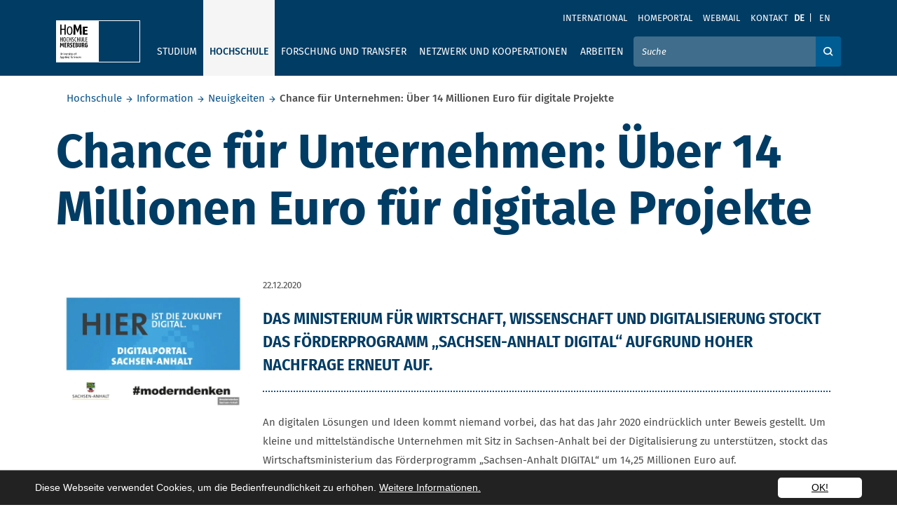

--- FILE ---
content_type: text/html; charset=utf-8
request_url: https://www.hs-merseburg.de/hochschule/information/neuigkeiten/details/chance-fuer-unternehmen-ueber-14-millionen-euro-fuer-digitale-projekte/
body_size: 13897
content:
<!DOCTYPE html>
<html lang="de" prefix="og: http://ogp.me/ns#">
<head>

<meta charset="utf-8">
<!-- 
	——————————————————————————————————
	        | Programmed by XIMA MEDIA GmbH |
	        |         www.xima.de            |
	        ——————————————————————————————————

	This website is powered by TYPO3 - inspiring people to share!
	TYPO3 is a free open source Content Management Framework initially created by Kasper Skaarhoj and licensed under GNU/GPL.
	TYPO3 is copyright 1998-2026 of Kasper Skaarhoj. Extensions are copyright of their respective owners.
	Information and contribution at https://typo3.org/
-->


<link rel="icon" href="/_assets/5b71ab2187a33a4d6fdb3a31ee14b017/img/favicon/favicon.ico" type="image/vnd.microsoft.icon">
<title>Hochschule Merseburg</title>
<meta http-equiv="x-ua-compatible" content="IE=edge">
<meta name="generator" content="TYPO3 CMS">
<meta name="description" content="An digitalen Lösungen und Ideen kommt niemand vorbei, das hat das Jahr 2020 eindrücklich unter Beweis gestellt. Um kleine und mittelständische Unternehmen mit Sitz in Sachsen-Anhalt bei der Digitalisierung zu unterstützen, stockt das Wirtschaftsministerium das Förderprogramm „Sachsen-Anhalt DIGITAL“ um 14,25 Millionen Euro auf.">
<meta name="viewport" content="width=device-width, initial-scale=1">
<meta name="robots" content="index,follow">
<meta property="og:title" content="Chance für Unternehmen: Über 14 Millionen Euro für digitale Projekte">
<meta property="og:type" content="article">
<meta property="og:url" content="https://www.hs-merseburg.de/hochschule/information/neuigkeiten/details/chance-fuer-unternehmen-ueber-14-millionen-euro-fuer-digitale-projekte/">
<meta property="og:image" content="https://www.hs-merseburg.de/fileadmin/_processed_/c/6/csm__Sachsen-Anhalt_DIGITAL__f98ff7f3bd.jpg">
<meta property="og:image:width" content="500">
<meta property="og:image:height" content="500">
<meta property="og:description" content="An digitalen Lösungen und Ideen kommt niemand vorbei, das hat das Jahr 2020 eindrücklich unter Beweis gestellt. Um kleine und mittelständische Unternehmen mit Sitz in Sachsen-Anhalt bei der Digitalisierung zu unterstützen, stockt das Wirtschaftsministerium das Förderprogramm „Sachsen-Anhalt DIGITAL“ um 14,25 Millionen Euro auf.">
<meta name="twitter:card" content="summary">
<meta name="format-detection" content="telephone=no">


<link rel="stylesheet" href="/typo3temp/assets/css/884587c822b9e137977998012cb38f8d.css?1768474273" media="all">
<link rel="stylesheet" href="/_assets/5b71ab2187a33a4d6fdb3a31ee14b017/Build/main.css?1768474257" media="all">







        <!-- Matomo -->
        <script type="text/javascript">
            var _paq = window._paq = window._paq || [];
            /* tracker methods like "setCustomDimension" should be called before "trackPageView" */
            _paq.push(['trackPageView']);
            _paq.push(['enableLinkTracking']);
            (function()

            { var u="//matomo.hs-merseburg.de/matomo/"; _paq.push(['setTrackerUrl', u+'matomo.php']);
            _paq.push(['setSiteId', '1']);
            var d=document, g=d.createElement('script'), s=d.getElementsByTagName('script')[0];
            g.type='text/javascript';
            g.async=true; g.src=u+'matomo.js';
            s.parentNode.insertBefore(g,s); })();
        </script>
        <!-- End Matomo Code -->
<link rel="canonical" href="https://www.hs-merseburg.de/hochschule/information/neuigkeiten/details/chance-fuer-unternehmen-ueber-14-millionen-euro-fuer-digitale-projekte/"/>

<script type="application/ld+json" id="ext-schema-jsonld">{"@context":"https://schema.org/","@type":"WebPage","breadcrumb":{"@type":"BreadcrumbList","itemListElement":[{"@type":"ListItem","item":{"@type":"WebPage","@id":"https://www.hs-merseburg.de/hochschule/ueber-die-hochschule/"},"name":"Hochschule","position":"1"},{"@type":"ListItem","item":{"@type":"WebPage","@id":"https://www.hs-merseburg.de/hochschule/information/"},"name":"Information","position":"2"},{"@type":"ListItem","item":{"@type":"WebPage","@id":"https://www.hs-merseburg.de/hochschule/information/neuigkeiten/"},"name":"Neuigkeiten","position":"3"}]}}</script>
</head>
<body class="default">
<a class="sr-only" href="#page-content"><span>Skip to main content</span></a><header><div class="top-header"><div class="d-flex flex-column"><div class="metanav order-2 order-lg-1"><div class="container metanav__container"><nav class="navbar navbar-expand-lg text-uppercase "><div class="collapse navbar-collapse" id="navbar-meta"><ul class="navbar-nav ml-auto"><li class="nav-item" ><a href="/international/" class="nav-link" title="International">International</a></li><li class="nav-item" ><a href="https://homeportal.hs-merseburg.de/" class="nav-link" title="Homeportal">Homeportal</a></li><li class="nav-item" ><a href="https://webmail.hs-merseburg.de" class="nav-link" title="Webmail">Webmail</a></li><li class="nav-item" ><a href="/kontakt/" class="nav-link" title="Kontakt">Kontakt</a></li><li class="nav-item language-menu"><a href="/hochschule/information/neuigkeiten/details/chance-fuer-unternehmen-ueber-14-millionen-euro-fuer-digitale-projekte/" class="nav-link active">DE</a><a href="/en/hochschule/information/neuigkeiten/details/?tx_news_pi1%5Baction%5D=detail&amp;tx_news_pi1%5Bcontroller%5D=News&amp;tx_news_pi1%5Bnews%5D=1327&amp;cHash=c59cefccc6929eaffe23eceb41076c68" class="nav-link">EN</a></li></ul><div class="d-lg-none mx-auto text-center"><button
        class="navbar-toggler menu-toggler menu-toggler--bottom mr-auto"
        type="button"
        data-parent="#navbar-main,#navbar-meta"
        data-toggle="collapse"
        data-target="#navbar-main,#navbar-meta"
        aria-expanded="false"
        aria-label="Öffnet und schließt das mobile Menü"><i class="icon-Menu"><span class="sr-only">Öffnet und schließt das mobile Menü</span></i></button></div></div></nav></div></div><div class="mainnav order-1 order-lg-2"><div class="container"><nav class="navbar navbar-expand-lg text-uppercase"><div class="d-lg-none"><a href="/"><div class="navbar-brand icon-HoMe_Logo_small text-white"></div></a></div><div class="d-none d-lg-block"><div class="navbar-brand"><a title="Homepage" href="/"><div class="squareblock"><div class="square left"><img alt="Hochschule Merseburg" src="/_assets/5b71ab2187a33a4d6fdb3a31ee14b017/img/logo/logo_quadtrat_li_inkl_typo.svg" width="60" height="60" /></div><div class="square right"><img alt="Hochschule Merseburg" src="/_assets/5b71ab2187a33a4d6fdb3a31ee14b017/img/logo/logo_quadrat_re.svg" width="60" height="60" /></div></div><div class="font"><img alt="Hochschule Merseburg" src="/_assets/5b71ab2187a33a4d6fdb3a31ee14b017/img/logo/HoMe_Logo_schrift.svg" width="87" height="20" /></div></a></div></div><div class="d-lg-none text-right"><button class="navbar-toggler search-toggler" type="button" data-parent="#navbar-main,#navbar-meta" data-toggle="collapse" data-target="#searchForm" aria-controls="searchForm" aria-expanded="false" aria-label="Öffnet und schließt die Suchbox zum Suchen auf der Webseite"><i class="icon-search"><span class="sr-only">Öffnet und schließt die Suchbox zum Suchen auf der Webseite</span></i></button><button class="navbar-toggler menu-toggler"
        type="button"
        data-parent="#navbar-main,#navbar-meta"
        data-toggle="collapse"
        data-target="#navbar-main,#navbar-meta"
        aria-expanded="false"
        aria-label="Öffnet und schließt das mobile Menü"><i class="icon-Menu"><span class="sr-only">Öffnet und schließt das mobile Menü</span></i></button></div><div class="collapse navbar-collapse navbar-main" id="navbar-main"><ul class="navbar-nav mr-lg-auto"><li class="nav-item "><button data-focus-skip aria-controls="ul-16" aria-expanded="false" data-parent="#navbar-main" data-target="#ul-16" data-toggle="home-collapse" type="button" class="btn icon-arrow_down text-secondary d-lg-none dropdown-open"><span class="sr-only">Ausklappen</span></button><a href="/studium/studiengaenge/"  class="nav-link" data-keyboard>Studium</a><ul id="ul-16" class="home-collapse row mr-lg-auto" aria-expanded="false"><div class="nav-items-contol"><button role="button" type="button" data-close class="doropdown-close"><i class="icon-close"><span class="sr-only">Close navigation</span></i></button></div><div class="nav-items-container"><li class="nav-item link-lg"><a href="/studium/studiengaenge/" class="nav-link">Studium</a></li><li class="nav-item "><button data-focus-skip aria-controls="ul-19" aria-expanded="false" data-parent="#navbar-main" data-target="#ul-19" data-toggle="home-collapse" type="button" class="btn icon-arrow_down text-secondary d-lg-none dropdown-open"><span class="sr-only">Ausklappen</span></button><a href="/studium/studiengaenge/" class="nav-link">Studiengänge</a><ul id="ul-19" class="home-collapse" aria-expanded="false"><li class="nav-item "><a href="http://www.hs-merseburg.de/studium/studiengaenge/Bachelor/" title="Bachelorstudiengänge" class="nav-link">Bachelorstudiengänge</a></li><li class="nav-item "><a href="http://www.hs-merseburg.de/studium/studiengaenge/Master" title="Masterstudiengänge" class="nav-link">Masterstudiengänge</a></li></ul></li><li class="nav-item "><button data-focus-skip aria-controls="ul-20" aria-expanded="false" data-parent="#navbar-main" data-target="#ul-20" data-toggle="home-collapse" type="button" class="btn icon-arrow_down text-secondary d-lg-none dropdown-open"><span class="sr-only">Ausklappen</span></button><a href="/hochschule/projekte/rund-um-gut-beraten/" class="nav-link">Beratung und Information</a><ul id="ul-20" class="home-collapse" aria-expanded="false"><li class="nav-item "><a href="/hochschule/projekte/rund-um-gut-beraten/" title="Rundum gut beraten - Unsere Beratungsangebote" class="nav-link">Rundum gut beraten - Unsere Beratungsangebote</a></li><li class="nav-item "><a href="/studium/beratung-und-information/allgemeine-studienberatung/" title="Allgemeine Studienberatung" class="nav-link">Allgemeine Studienberatung</a></li><li class="nav-item "><a href="/hochschule/information/familiengerechte-hochschule/" title="Studieren mit Kind" class="nav-link">Studieren mit Kind</a></li><li class="nav-item "><a href="/studium/beratung-und-information/studieren-mit-behinderungen-oder-chronischen-erkrankungen/" title="Studieren mit Behinderungen oder chronischen Erkrankungen" class="nav-link">Studieren mit Behinderungen oder chronischen Erkrankungen</a></li><li class="nav-item "><a href="/studium/beratung-und-information/bachelor-master-system/" title="Bachelor-Master-System" class="nav-link">Bachelor-Master-System</a></li><li class="nav-item "><a href="/studium/beratung-und-information/akkreditierung/" title="Akkreditierung" class="nav-link">Akkreditierung</a></li><li class="nav-item "><a href="/studium/beratung-und-information/finanzierung/" title="Finanzierung" class="nav-link">Finanzierung</a></li><li class="nav-item "><a href="/studium/beratung-und-information/wohnen/" title="Wohnen" class="nav-link">Wohnen</a></li><li class="nav-item "><a href="/studium/beratung-und-information/leben/" title="Leben" class="nav-link">Leben</a></li></ul></li><li class="nav-item "><button data-focus-skip aria-controls="ul-21" aria-expanded="false" data-parent="#navbar-main" data-target="#ul-21" data-toggle="home-collapse" type="button" class="btn icon-arrow_down text-secondary d-lg-none dropdown-open"><span class="sr-only">Ausklappen</span></button><a href="/studium/vor-dem-studium/" class="nav-link">Vor dem Studium</a><ul id="ul-21" class="home-collapse" aria-expanded="false"><li class="nav-item "><a href="/studium/vor-dem-studium/angebote-fuer-studieninteressierte/" title="Angebote für Studieninteressierte" class="nav-link">Angebote für Studieninteressierte</a></li><li class="nav-item "><a href="https://hisinone.hs-merseburg.de" title="Online-Bewerbung" class="nav-link">Online-Bewerbung</a></li><li class="nav-item "><a href="/studium/vor-dem-studium/passgenaues-studium/" title="Passgenaues Studium" class="nav-link">Passgenaues Studium</a></li><li class="nav-item "><a href="/studium/vor-dem-studium/wege-zum-studium/" title="Wege zum Studium" class="nav-link">Wege zum Studium</a></li><li class="nav-item "><a href="/studium/vor-dem-studium/bewerbung-und-immatrikulation/" title="Bewerbung und Immatrikulation" class="nav-link">Bewerbung und Immatrikulation</a></li><li class="nav-item "><a href="/studium/vor-dem-studium/internationale-studieninteressierte/" title="Internationale Studieninteressierte" class="nav-link">Internationale Studieninteressierte</a></li><li class="nav-item "><a href="/studium/vor-dem-studium/international-applicants/" title="International applicants" class="nav-link">International applicants</a></li></ul></li><li class="nav-item "><button data-focus-skip aria-controls="ul-22" aria-expanded="false" data-parent="#navbar-main" data-target="#ul-22" data-toggle="home-collapse" type="button" class="btn icon-arrow_down text-secondary d-lg-none dropdown-open"><span class="sr-only">Ausklappen</span></button><a href="/studium/im-studium/" class="nav-link">Im Studium</a><ul id="ul-22" class="home-collapse" aria-expanded="false"><li class="nav-item "><a href="/studium/im-studium/willkommen-an-der-hochschule/" title="Willkommen an der Hochschule" class="nav-link">Willkommen an der Hochschule</a></li><li class="nav-item "><a href="/studium/im-studium/termine-fristen/" title="Termine &amp; Fristen" class="nav-link">Termine &amp; Fristen</a></li><li class="nav-item "><a href="/studium/im-studium/semesterbeitrag-und-rueckmeldung/" title="Semesterbeitrag und Rückmeldung" class="nav-link">Semesterbeitrag und Rückmeldung</a></li><li class="nav-item "><a href="/studium/im-studium/studienorganisation-studierenden-service-point/" title="Studienorganisation / Studierenden-Service-Point" class="nav-link">Studienorganisation / Studierenden-Service-Point</a></li><li class="nav-item "><a href="/studium/im-studium/studierendensekretariat/" title="Studierendensekretariat" class="nav-link">Studierendensekretariat</a></li><li class="nav-item "><a href="/studium/im-studium/pruefungsamt/" title="Prüfungsamt" class="nav-link">Prüfungsamt</a></li><li class="nav-item "><a href="/studium/im-studium/angebote-fuer-studierende/" title="Angebote für Studierende" class="nav-link">Angebote für Studierende</a></li><li class="nav-item "><a href="/studium/nach-dem-studium/karriere/studienzweifel/" title="Studienzweifel" class="nav-link">Studienzweifel</a></li><li class="nav-item "><a href="/studium/im-studium/studentische-vereinigungen/" title="Studentische Vereinigungen" class="nav-link">Studentische Vereinigungen</a></li><li class="nav-item "><a href="/studium/im-studium/studierendenvertretungen/" title="Studierendenvertretungen" class="nav-link">Studierendenvertretungen</a></li></ul></li><li class="nav-item "><button data-focus-skip aria-controls="ul-23" aria-expanded="false" data-parent="#navbar-main" data-target="#ul-23" data-toggle="home-collapse" type="button" class="btn icon-arrow_down text-secondary d-lg-none dropdown-open"><span class="sr-only">Ausklappen</span></button><a href="/studium/nach-dem-studium/" class="nav-link">Nach dem Studium</a><ul id="ul-23" class="home-collapse" aria-expanded="false"><li class="nav-item "><a href="http://www.hs-merseburg.de/studium/studiengaenge/Master" title="Master" class="nav-link">Master</a></li><li class="nav-item "><a href="/studium/nach-dem-studium/karriere/" title="Karriere" class="nav-link">Karriere</a></li><li class="nav-item "><a href="/hochschule/einrichtungen/weiterbildung/" title="Weiterbildung" class="nav-link">Weiterbildung</a></li><li class="nav-item "><a href="/studium/nach-dem-studium/karriere/karrieremesse/" title="Karrieremesse" class="nav-link">Karrieremesse</a></li><li class="nav-item "><a href="/forschung-und-transfer/forschung/promovieren/" title="Promotion" class="nav-link">Promotion</a></li><li class="nav-item "><a href="/studium/nach-dem-studium/alumni/" title="Alumni" class="nav-link">Alumni</a></li></ul></li></div></ul></li><li class="nav-item active"><button data-focus-skip aria-controls="ul-15" aria-expanded="false" data-parent="#navbar-main" data-target="#ul-15" data-toggle="home-collapse" type="button" class="btn icon-arrow_down text-secondary d-lg-none dropdown-open"><span class="sr-only">Ausklappen</span></button><a href="/hochschule/ueber-die-hochschule/"  class="nav-link" data-keyboard>Hochschule</a><ul id="ul-15" class="home-collapse row mr-lg-auto" aria-expanded="false"><div class="nav-items-contol"><button role="button" type="button" data-close class="doropdown-close"><i class="icon-close"><span class="sr-only">Close navigation</span></i></button></div><div class="nav-items-container"><li class="nav-item link-lg"><a href="/hochschule/ueber-die-hochschule/" class="nav-link">Hochschule</a></li><li class="nav-item active"><button data-focus-skip aria-controls="ul-24" aria-expanded="false" data-parent="#navbar-main" data-target="#ul-24" data-toggle="home-collapse" type="button" class="btn icon-arrow_down text-secondary d-lg-none dropdown-open"><span class="sr-only">Ausklappen</span></button><a href="/hochschule/information/" class="nav-link">Information</a><ul id="ul-24" class="home-collapse" aria-expanded="false"><li class="nav-item active"><strong class="nav-link">Neuigkeiten</strong></li><li class="nav-item "><a href="/hochschule/information/veranstaltungen/" title="Veranstaltungen" class="nav-link">Veranstaltungen</a></li><li class="nav-item "><a href="/hochschule/information/medien-und-publikationen/" title="Medien und Publikationen" class="nav-link">Medien und Publikationen</a></li><li class="nav-item "><a href="/hochschule/information/stellenausschreibungen/" title="Stellenausschreibungen" class="nav-link">Stellenausschreibungen</a></li><li class="nav-item "><a href="/hochschule/information/medien-und-publikationen/amtliche-bekanntmachungen/" title="Amtliche Bekanntmachungen" class="nav-link">Amtliche Bekanntmachungen</a></li><li class="nav-item "><a href="/hochschule/information/weiterbildungsangebote/" title="Weiterbildungsangebote" class="nav-link">Weiterbildungsangebote</a></li><li class="nav-item "><a href="/hochschule/information/personenverzeichnis/" title="Personenverzeichnis" class="nav-link">Personenverzeichnis</a></li><li class="nav-item "><a href="/hochschule/information/campus/" title="Campus" class="nav-link">Campus</a></li><li class="nav-item "><a href="/hochschule/information/interessenvertretungen/" title="Interessenvertretungen" class="nav-link">Interessenvertretungen</a></li><li class="nav-item "><a href="/hochschule/information/chancengerechtigkeit/" title="Gleichstellung" class="nav-link">Gleichstellung</a></li><li class="nav-item "><a href="/hochschule/information/mint-foerderung/" title="MINT-Förderung" class="nav-link">MINT-Förderung</a></li><li class="nav-item "><a href="/hochschule/information/gesunde-hochschule/" title="Gesunde Hochschule" class="nav-link">Gesunde Hochschule</a></li><li class="nav-item "><a href="/hochschule/information/familiengerechte-hochschule/" title="Familiengerechte Hochschule" class="nav-link">Familiengerechte Hochschule</a></li><li class="nav-item "><a href="/hochschule/information/wahlen/" title="Wahlen" class="nav-link">Wahlen</a></li><li class="nav-item "><a href="/hochschule/information/qualitaetsmanagement/" title="Qualitätsmanagement" class="nav-link">Qualitätsmanagement</a></li></ul></li><li class="nav-item "><button data-focus-skip aria-controls="ul-145" aria-expanded="false" data-parent="#navbar-main" data-target="#ul-145" data-toggle="home-collapse" type="button" class="btn icon-arrow_down text-secondary d-lg-none dropdown-open"><span class="sr-only">Ausklappen</span></button><a href="/hochschule/ueber-die-hochschule/" class="nav-link">Über die Hochschule</a><ul id="ul-145" class="home-collapse" aria-expanded="false"><li class="nav-item "><a href="/hochschule/ueber-die-hochschule/profil-leitbild/" title="Profil &amp; Leitbild" class="nav-link">Profil &amp; Leitbild</a></li><li class="nav-item "><a href="/hochschule/ueber-die-hochschule/historie/" title="Historie" class="nav-link">Historie</a></li><li class="nav-item "><a href="/hochschule/ueber-die-hochschule/haw/" title="HAW" class="nav-link">HAW</a></li><li class="nav-item "><a href="/hochschule/ueber-die-hochschule/hochschulshop/" title="Hochschulshop" class="nav-link">Hochschulshop</a></li></ul></li><li class="nav-item "><button data-focus-skip aria-controls="ul-27" aria-expanded="false" data-parent="#navbar-main" data-target="#ul-27" data-toggle="home-collapse" type="button" class="btn icon-arrow_down text-secondary d-lg-none dropdown-open"><span class="sr-only">Ausklappen</span></button><a href="/hochschule/einrichtungen/" class="nav-link">Einrichtungen</a><ul id="ul-27" class="home-collapse" aria-expanded="false"><li class="nav-item "><a href="/hochschule/einrichtungen/labore-und-versuchsfelder/" title="Labore und Versuchsfelder" class="nav-link">Labore und Versuchsfelder</a></li><li class="nav-item "><a href="/hochschule/einrichtungen/international-office-language-centre/" title="International Office / Language Centre" class="nav-link">International Office / Language Centre</a></li><li class="nav-item "><a href="/hochschule/einrichtungen/hochschulbibliothek/" title="Hochschulbibliothek" class="nav-link">Hochschulbibliothek</a></li><li class="nav-item "><a href="/hochschule/einrichtungen/hochschulmarketing-und-kommunikation/" title="Hochschulmarketing und Kommunikation" class="nav-link">Hochschulmarketing und Kommunikation</a></li><li class="nav-item "><a href="/hochschule/einrichtungen/hochschulsportzentrum/" title="Hochschulsportzentrum" class="nav-link">Hochschulsportzentrum</a></li><li class="nav-item "><a href="/hochschule/einrichtungen/it-servicezentrum/" title="IT-Servicezentrum" class="nav-link">IT-Servicezentrum</a></li><li class="nav-item "><a href="/hochschule/einrichtungen/weiterbildung/" title="Weiterbildung" class="nav-link">Weiterbildung</a></li></ul></li><li class="nav-item "><button data-focus-skip aria-controls="ul-25" aria-expanded="false" data-parent="#navbar-main" data-target="#ul-25" data-toggle="home-collapse" type="button" class="btn icon-arrow_down text-secondary d-lg-none dropdown-open"><span class="sr-only">Ausklappen</span></button><a href="/hochschule/organisation/organigramm/" class="nav-link">Organisation</a><ul id="ul-25" class="home-collapse" aria-expanded="false"><li class="nav-item "><a href="/hochschule/organisation/rektorat/" title="Rektorat" class="nav-link">Rektorat</a></li><li class="nav-item "><a href="/hochschule/organisation/verwaltung/" title="Verwaltung" class="nav-link">Verwaltung</a></li><li class="nav-item "><a href="/hochschule/organisation/stabsstellen-und-struktureinheiten/" title="Stabsstellen und Struktureinheiten" class="nav-link">Stabsstellen und Struktureinheiten</a></li><li class="nav-item "><a href="/hochschule/organisation/senat/" title="Senat" class="nav-link">Senat</a></li><li class="nav-item "><a href="/hochschule/organisation/kuratorium/" title="Kuratorium" class="nav-link">Kuratorium</a></li><li class="nav-item "><a href="/hochschule/organisation/organigramm/" title="Organigramm" class="nav-link">Organigramm</a></li></ul></li><li class="nav-item "><button data-focus-skip aria-controls="ul-26" aria-expanded="false" data-parent="#navbar-main" data-target="#ul-26" data-toggle="home-collapse" type="button" class="btn icon-arrow_down text-secondary d-lg-none dropdown-open"><span class="sr-only">Ausklappen</span></button><a href="/hochschule/fachbereiche/" class="nav-link">Fachbereiche</a><ul id="ul-26" class="home-collapse" aria-expanded="false"><li class="nav-item "><a href="/hochschule/fachbereiche/ingenieur-und-naturwissenschaften/" title="Ingenieur- und Naturwissenschaften" class="nav-link">Ingenieur- und Naturwissenschaften</a></li><li class="nav-item "><a href="/hochschule/fachbereiche/soziale-arbeitmedienkultur/" title="Soziale Arbeit.Medien.Kultur" class="nav-link">Soziale Arbeit.Medien.Kultur</a></li><li class="nav-item "><a href="/hochschule/fachbereiche/wirtschaftswissenschaften-und-informationswissenschaften/" title="Wirtschaftswissenschaften und Informationswissenschaften" class="nav-link">Wirtschaftswissenschaften und Informationswissenschaften</a></li></ul></li><li class="nav-item "><button data-focus-skip aria-controls="ul-152" aria-expanded="false" data-parent="#navbar-main" data-target="#ul-152" data-toggle="home-collapse" type="button" class="btn icon-arrow_down text-secondary d-lg-none dropdown-open"><span class="sr-only">Ausklappen</span></button><a href="/hochschule/projekte/" class="nav-link">Projekte</a><ul id="ul-152" class="home-collapse" aria-expanded="false"><li class="nav-item "><a href="/hochschule/projekte/cannabis/" title="Cannabis" class="nav-link">Cannabis</a></li><li class="nav-item "><a href="/hochschule/projekte/case/" title="CASE" class="nav-link">CASE</a></li><li class="nav-item "><a href="/hochschule/projekte/ecoemotion/" title="EcoEmotion" class="nav-link">EcoEmotion</a></li><li class="nav-item "><a href="/hochschule/projekte/fem-power/" title="FEM POWER" class="nav-link">FEM POWER</a></li><li class="nav-item "><a href="/forschung-und-transfer/existenzgruendung/" title="Gründerservice" class="nav-link">Gründerservice</a></li><li class="nav-item "><a href="/hochschule/projekte/h2hub/" title="H₂HUB" class="nav-link">H₂HUB</a></li><li class="nav-item "><a href="/home/" title="I am HoMe" class="nav-link">I am HoMe</a></li><li class="nav-item "><a href="/hochschule/projekte/klimaschutz/" title="Klimaschutz" class="nav-link">Klimaschutz</a></li><li class="nav-item "><a href="/hochschule/projekte/nutzhanf/" title="Nutzhanf" class="nav-link">Nutzhanf</a></li><li class="nav-item "><a href="/hochschule/projekte/pool-in-loop/" title="Pool-in-loop" class="nav-link">Pool-in-loop</a></li><li class="nav-item "><a href="/hochschule/projekte/rund-um-gut-beraten/" title="Rundum gut beraten" class="nav-link">Rundum gut beraten</a></li><li class="nav-item "><a href="/hochschule/projekte/sl2/" title="SL²" class="nav-link">SL²</a></li><li class="nav-item "><a href="/hochschule/projekte/theater-am-campus/" title="Theaterwerkstatt am Campus" class="nav-link">Theaterwerkstatt am Campus</a></li><li class="nav-item "><a href="/hochschule/projekte/zukunftszentrum-digitale-arbeit-sachsen-anhalt/" title="Zukunftszentrum Digitale Arbeit Sachsen-Anhalt" class="nav-link">Zukunftszentrum Digitale Arbeit Sachsen-Anhalt</a></li></ul></li></div></ul></li><li class="nav-item "><button data-focus-skip aria-controls="ul-14" aria-expanded="false" data-parent="#navbar-main" data-target="#ul-14" data-toggle="home-collapse" type="button" class="btn icon-arrow_down text-secondary d-lg-none dropdown-open"><span class="sr-only">Ausklappen</span></button><a href="/forschung-und-transfer/"  class="nav-link" data-keyboard>Forschung und Transfer</a><ul id="ul-14" class="home-collapse row mr-lg-auto" aria-expanded="false"><div class="nav-items-contol"><button role="button" type="button" data-close class="doropdown-close"><i class="icon-close"><span class="sr-only">Close navigation</span></i></button></div><div class="nav-items-container"><li class="nav-item link-lg"><a href="/forschung-und-transfer/" class="nav-link">Forschung und Transfer</a></li><li class="nav-item "><button data-focus-skip aria-controls="ul-361" aria-expanded="false" data-parent="#navbar-main" data-target="#ul-361" data-toggle="home-collapse" type="button" class="btn icon-arrow_down text-secondary d-lg-none dropdown-open"><span class="sr-only">Ausklappen</span></button><a href="/forschung-und-transfer/forschung/" class="nav-link">Forschung</a><ul id="ul-361" class="home-collapse" aria-expanded="false"><li class="nav-item "><a href="/forschung-und-transfer/forschung/schwerpunkte-und-kompetenzen/" title="Schwerpunkte und Kompetenzen" class="nav-link">Schwerpunkte und Kompetenzen</a></li><li class="nav-item "><a href="/forschung-und-transfer/forschung/forschungsaktivitaeten/" title="Forschungsaktivitäten" class="nav-link">Forschungsaktivitäten</a></li><li class="nav-item "><a href="/forschung-und-transfer/forschung/forschungsaktivitaeten/laufende-forschungsprojekte/" title="Forschungsprojekte" class="nav-link">Forschungsprojekte</a></li><li class="nav-item "><a href="/forschung-und-transfer/forschung/internationale-forschung/" title="Internationale Forschung" class="nav-link">Internationale Forschung</a></li><li class="nav-item "><a href="/forschung-und-transfer/forschung/promovieren/" title="Promovieren" class="nav-link">Promovieren</a></li><li class="nav-item "><a href="/forschung-und-transfer/forschung/promotionszentren/" title="Promotionszentren" class="nav-link">Promotionszentren</a></li><li class="nav-item "><a href="/forschung-und-transfer/forschung/angebote-und-leistungen/" title="Angebote und Leistungen" class="nav-link">Angebote und Leistungen</a></li></ul></li><li class="nav-item "><button data-focus-skip aria-controls="ul-362" aria-expanded="false" data-parent="#navbar-main" data-target="#ul-362" data-toggle="home-collapse" type="button" class="btn icon-arrow_down text-secondary d-lg-none dropdown-open"><span class="sr-only">Ausklappen</span></button><a href="/forschung-und-transfer/transfer/" class="nav-link">Transfer</a><ul id="ul-362" class="home-collapse" aria-expanded="false"><li class="nav-item "><a href="/forschung-und-transfer/transfer/kompetenznetzwerk-fuer-angewandte-und-transferorientierte-forschung-kat/" title="Kompetenznetzwerk für Angewandte und Transferorientierte Forschung (KAT)" class="nav-link">Kompetenznetzwerk für Angewandte und Transferorientierte Forschung (KAT)</a></li><li class="nav-item "><a href="/forschung-und-transfer/transfer/innovative-hochschule/" title="Innovative Hochschule" class="nav-link">Innovative Hochschule</a></li></ul></li><li class="nav-item "><button data-focus-skip aria-controls="ul-228" aria-expanded="false" data-parent="#navbar-main" data-target="#ul-228" data-toggle="home-collapse" type="button" class="btn icon-arrow_down text-secondary d-lg-none dropdown-open"><span class="sr-only">Ausklappen</span></button><a href="/forschung-und-transfer/existenzgruendung/" class="nav-link">Existenzgründung</a><ul id="ul-228" class="home-collapse" aria-expanded="false"><li class="nav-item "><a href="/forschung-und-transfer/existenzgruendung/neuigkeiten-vom-gruendungscampus-home/" title="Neuigkeiten vom Gründungscampus HoMe" class="nav-link">Neuigkeiten vom Gründungscampus HoMe</a></li><li class="nav-item "><a href="/forschung-und-transfer/existenzgruendung/veranstaltungen-termine/" title="Veranstaltungen &amp; Termine" class="nav-link">Veranstaltungen &amp; Termine</a></li><li class="nav-item "><a href="/forschung-und-transfer/existenzgruendung/home-startup-service/" title="HoMe Startup Service" class="nav-link">HoMe Startup Service</a></li><li class="nav-item "><a href="/forschung-und-transfer/existenzgruendung/impact-social-cultural-female-entrepreneurship/" title="Impact. Social, Cultural &amp; Female Entrepreneurship" class="nav-link">Impact. Social, Cultural &amp; Female Entrepreneurship</a></li><li class="nav-item "><a href="/forschung-und-transfer/existenzgruendung/exist-women/" title="EXIST-Women" class="nav-link">EXIST-Women</a></li><li class="nav-item "><a href="/forschung-und-transfer/existenzgruendung/geistiges-eigentum-schutzrechte/" title="Geistiges Eigentum &amp; Schutzrechte" class="nav-link">Geistiges Eigentum &amp; Schutzrechte</a></li><li class="nav-item "><a href="/forschung-und-transfer/existenzgruendung/sponsoren-netzwerkpartner/" title="Sponsoren &amp; Netzwerkpartner" class="nav-link">Sponsoren &amp; Netzwerkpartner</a></li></ul></li><li class="nav-item "><button data-focus-skip aria-controls="ul-378" aria-expanded="false" data-parent="#navbar-main" data-target="#ul-378" data-toggle="home-collapse" type="button" class="btn icon-arrow_down text-secondary d-lg-none dropdown-open"><span class="sr-only">Ausklappen</span></button><a href="/forschung-und-transfer/wissenschaftskommunikation/" class="nav-link">Wissenschaftskommunikation</a><ul id="ul-378" class="home-collapse" aria-expanded="false"><li class="nav-item "><a href="/forschung-und-transfer/wissenschaftskommunikation/nacht-der-forschung/" title="Nacht der Forschung" class="nav-link">Nacht der Forschung</a></li><li class="nav-item "><a href="/forschung-und-transfer/wissenschaftskommunikation/forschungspreis/" title="Forschungspreis" class="nav-link">Forschungspreis</a></li><li class="nav-item "><a href="/forschung-und-transfer/wissenschaftskommunikation/lange-nacht-der-wissenschaften/" title="Lange Nacht der Wissenschaften" class="nav-link">Lange Nacht der Wissenschaften</a></li><li class="nav-item "><a href="/forschung-und-transfer/wissenschaftskommunikation/forschungsmessen/" title="Forschungsmessen" class="nav-link">Forschungsmessen</a></li><li class="nav-item "><a href="/forschung-und-transfer/wissenschaftskommunikation/cube-talks/" title="Cube Talks" class="nav-link">Cube Talks</a></li><li class="nav-item "><a href="/forschung-und-transfer/wissenschaftskommunikation/cube-stories/" title="Cube Stories" class="nav-link">Cube Stories</a></li><li class="nav-item "><a href="/forschung-und-transfer/wissenschaftskommunikation/nachwuchswissenschaftlerkonferenz/" title="Nachwuchswissenschaftlerkonferenz" class="nav-link">Nachwuchswissenschaftlerkonferenz</a></li></ul></li></div></ul></li><li class="nav-item "><button data-focus-skip aria-controls="ul-13" aria-expanded="false" data-parent="#navbar-main" data-target="#ul-13" data-toggle="home-collapse" type="button" class="btn icon-arrow_down text-secondary d-lg-none dropdown-open"><span class="sr-only">Ausklappen</span></button><a href="/netzwerk-und-kooperationen/"  class="nav-link" data-keyboard>Netzwerk und Kooperationen</a><ul id="ul-13" class="home-collapse row mr-lg-auto" aria-expanded="false"><div class="nav-items-contol"><button role="button" type="button" data-close class="doropdown-close"><i class="icon-close"><span class="sr-only">Close navigation</span></i></button></div><div class="nav-items-container"><li class="nav-item link-lg"><a href="/netzwerk-und-kooperationen/" class="nav-link">Netzwerk und Kooperationen</a></li><li class="nav-item "><button data-focus-skip aria-controls="ul-33" aria-expanded="false" data-parent="#navbar-main" data-target="#ul-33" data-toggle="home-collapse" type="button" class="btn icon-arrow_down text-secondary d-lg-none dropdown-open"><span class="sr-only">Ausklappen</span></button><a href="/netzwerk-und-kooperationen/an-institute/" class="nav-link">An-Institute</a><ul id="ul-33" class="home-collapse" aria-expanded="false"><li class="nav-item "><a href="http://www.hs-merseburg.de/netzwerk-und-kooperationen/an-institute/#2831" title="Forschungs- und Beratungszentrum für Maschinen- und Energiesysteme e.V." class="nav-link">Forschungs- und Beratungszentrum für Maschinen- und Energiesysteme e.V.</a></li><li class="nav-item "><a href="http://www.hs-merseburg.de/netzwerk-und-kooperationen/an-institute/#c2834" title="Institut für Angewandte Sexualwissenschaft (IFAS)" class="nav-link">Institut für Angewandte Sexualwissenschaft (IFAS)</a></li><li class="nav-item "><a href="http://www.hs-merseburg.de/netzwerk-und-kooperationen/an-institute/#c3180" title="Institut für Internationale Bildungskooperation e.V." class="nav-link">Institut für Internationale Bildungskooperation e.V.</a></li><li class="nav-item "><a href="http://www.hs-merseburg.de/netzwerk-und-kooperationen/an-institute/#c3183" title="Institut für Polymerwerkstoffe e.V. (IPW)" class="nav-link">Institut für Polymerwerkstoffe e.V. (IPW)</a></li><li class="nav-item "><a href="http://www.hs-merseburg.de/netzwerk-und-kooperationen/an-institute/#c3189" title="Polymer Service GmbH Merseburg (PSM)" class="nav-link">Polymer Service GmbH Merseburg (PSM)</a></li></ul></li><li class="nav-item "><button data-focus-skip aria-controls="ul-34" aria-expanded="false" data-parent="#navbar-main" data-target="#ul-34" data-toggle="home-collapse" type="button" class="btn icon-arrow_down text-secondary d-lg-none dropdown-open"><span class="sr-only">Ausklappen</span></button><a href="/netzwerk-und-kooperationen/institutionen/" class="nav-link">Institutionen</a><ul id="ul-34" class="home-collapse" aria-expanded="false"><li class="nav-item "><a href="/netzwerk-und-kooperationen/institutionen/stiftung-akademie-mitteldeutsche-kunstoffinnovation-amk/" title="Stiftung Akademie Mitteldeutsche Kunstoffinnovation (AMK)" class="nav-link">Stiftung Akademie Mitteldeutsche Kunstoffinnovation (AMK)</a></li><li class="nav-item "><a href="/studium/nach-dem-studium/karriere/" title="Karriere Service" class="nav-link">Karriere Service</a></li><li class="nav-item "><a href="/studium/nach-dem-studium/alumni/" title="Alumni-Netzwerk" class="nav-link">Alumni-Netzwerk</a></li></ul></li><li class="nav-item "><button data-focus-skip aria-controls="ul-931" aria-expanded="false" data-parent="#navbar-main" data-target="#ul-931" data-toggle="home-collapse" type="button" class="btn icon-arrow_down text-secondary d-lg-none dropdown-open"><span class="sr-only">Ausklappen</span></button><a href="/netzwerk-und-kooperationen/kompetenzzentren-und-netzwerke/" class="nav-link">Kompetenzzentren und -netzwerke</a><ul id="ul-931" class="home-collapse" aria-expanded="false"><li class="nav-item "><a href="/forschung-und-transfer/transfer/kompetenznetzwerk-fuer-angewandte-und-transferorientierte-forschung-kat/" title="Kompetenznetzwerk für Angewandte und Transferorientierte Forschung (KAT)" class="nav-link">Kompetenznetzwerk für Angewandte und Transferorientierte Forschung (KAT)</a></li><li class="nav-item "><a href="/netzwerk-und-kooperationen/kompetenzzentren-und-netzwerke/kompetenzzentrum-fuer-informationswissenschaften-kiw/" title="Kompetenzzentrum für Informationswissenschaften (KIW)" class="nav-link">Kompetenzzentrum für Informationswissenschaften (KIW)</a></li></ul></li><li class="nav-item "><button data-focus-skip aria-controls="ul-35" aria-expanded="false" data-parent="#navbar-main" data-target="#ul-35" data-toggle="home-collapse" type="button" class="btn icon-arrow_down text-secondary d-lg-none dropdown-open"><span class="sr-only">Ausklappen</span></button><a href="/netzwerk-und-kooperationen/kooperationspartner/" class="nav-link">Kooperationspartner</a><ul id="ul-35" class="home-collapse" aria-expanded="false"><li class="nav-item "><a href="/netzwerk-und-kooperationen/kooperationspartner/bestehende-kooperationen/" title="Bestehende Kooperationen" class="nav-link">Bestehende Kooperationen</a></li><li class="nav-item "><a href="/netzwerk-und-kooperationen/kooperationspartner/kooperationspartner-werden/" title="Kooperationspartner werden" class="nav-link">Kooperationspartner werden</a></li><li class="nav-item "><a href="/hochschule/information/weiterbildungsangebote/duales-verbundmodell/" title="Praxispartner für dual Studierende" class="nav-link">Praxispartner für dual Studierende</a></li></ul></li><li class="nav-item "><button data-focus-skip aria-controls="ul-36" aria-expanded="false" data-parent="#navbar-main" data-target="#ul-36" data-toggle="home-collapse" type="button" class="btn icon-arrow_down text-secondary d-lg-none dropdown-open"><span class="sr-only">Ausklappen</span></button><a href="/netzwerk-und-kooperationen/foerderungen/" class="nav-link">Förderungen</a><ul id="ul-36" class="home-collapse" aria-expanded="false"><li class="nav-item "><a href="/netzwerk-und-kooperationen/foerderungen/foerderkreis-der-hochschule-merseburg/" title="Förderkreis der Hochschule Merseburg" class="nav-link">Förderkreis der Hochschule Merseburg</a></li><li class="nav-item "><a href="/studium/beratung-und-information/finanzierung/deutschlandstipendium/" title="Deutschlandstipendium" class="nav-link">Deutschlandstipendium</a></li><li class="nav-item "><a href="/netzwerk-und-kooperationen/foerderungen/" title="Förderungen und Spenden" class="nav-link">Förderungen und Spenden</a></li></ul></li></div></ul></li><li class="nav-item "><button data-focus-skip aria-controls="ul-2336" aria-expanded="false" data-parent="#navbar-main" data-target="#ul-2336" data-toggle="home-collapse" type="button" class="btn icon-arrow_down text-secondary d-lg-none dropdown-open"><span class="sr-only">Ausklappen</span></button><a href="/arbeiten/ankommen/arbeiten/"  class="nav-link" data-keyboard>Arbeiten</a><ul id="ul-2336" class="home-collapse row mr-lg-auto" aria-expanded="false"><div class="nav-items-contol"><button role="button" type="button" data-close class="doropdown-close"><i class="icon-close"><span class="sr-only">Close navigation</span></i></button></div><div class="nav-items-container"><li class="nav-item link-lg"><a href="/arbeiten/ankommen/arbeiten/" class="nav-link">Arbeiten</a></li><li class="nav-item "><button data-focus-skip aria-controls="ul-2381" aria-expanded="false" data-parent="#navbar-main" data-target="#ul-2381" data-toggle="home-collapse" type="button" class="btn icon-arrow_down text-secondary d-lg-none dropdown-open"><span class="sr-only">Ausklappen</span></button><a href="/arbeiten/ankommen/" class="nav-link">Bewerben und Ankommen</a><ul id="ul-2381" class="home-collapse" aria-expanded="false"><li class="nav-item "><a href="/arbeiten/ankommen/arbeiten/" title="Arbeiten an der Hochschule Merseburg" class="nav-link">Arbeiten an der Hochschule Merseburg</a></li><li class="nav-item "><a href="/hochschule/information/stellenausschreibungen/" title="Stellenausschreibungen" class="nav-link">Stellenausschreibungen</a></li><li class="nav-item "><a href="/hochschule/information/stellenausschreibungen/berufungsmonitor/" title="Berufungsmonitor" class="nav-link">Berufungsmonitor</a></li><li class="nav-item "><a href="/arbeiten/ankommen/neuberufene/" title="Neuberufene" class="nav-link">Neuberufene</a></li><li class="nav-item "><a href="/arbeiten/ankommen/onboarding/" title="Ankommen, Orientieren, Kennenlernen" class="nav-link">Ankommen, Orientieren, Kennenlernen</a></li><li class="nav-item "><a href="/hochschule/information/campus/" title="Campus" class="nav-link">Campus</a></li></ul></li><li class="nav-item "><button data-focus-skip aria-controls="ul-2387" aria-expanded="false" data-parent="#navbar-main" data-target="#ul-2387" data-toggle="home-collapse" type="button" class="btn icon-arrow_down text-secondary d-lg-none dropdown-open"><span class="sr-only">Ausklappen</span></button><a href="/arbeiten/leben/" class="nav-link">Arbeiten und Leben</a><ul id="ul-2387" class="home-collapse" aria-expanded="false"><li class="nav-item "><a href="/hochschule/information/familiengerechte-hochschule/" title="Familie und Beruf" class="nav-link">Familie und Beruf</a></li><li class="nav-item "><a href="/hochschule/information/gesunde-hochschule/" title="Gesunde Hochschule" class="nav-link">Gesunde Hochschule</a></li><li class="nav-item "><a href="/hochschule/einrichtungen/international-office-language-centre/" title="International Office | Language Centre" class="nav-link">International Office | Language Centre</a></li><li class="nav-item "><a href="/hochschule/information/weiterbildungsangebote/" title="Weiterbildungsangebote" class="nav-link">Weiterbildungsangebote</a></li></ul></li><li class="nav-item "><button data-focus-skip aria-controls="ul-2397" aria-expanded="false" data-parent="#navbar-main" data-target="#ul-2397" data-toggle="home-collapse" type="button" class="btn icon-arrow_down text-secondary d-lg-none dropdown-open"><span class="sr-only">Ausklappen</span></button><a href="/arbeiten/arbeitsgebiete/" class="nav-link">Jobs@HoMe</a><ul id="ul-2397" class="home-collapse" aria-expanded="false"><li class="nav-item "><a href="/arbeiten/arbeitsgebiete/professur/" title="Professor*in werden" class="nav-link">Professor*in werden</a></li><li class="nav-item "><a href="/arbeiten/arbeitsgebiete/lehre-und-forschung/" title="Lehre und Forschung" class="nav-link">Lehre und Forschung</a></li><li class="nav-item "><a href="/arbeiten/arbeitsgebiete/hochschulleben/" title="Hochschulleben und Campus" class="nav-link">Hochschulleben und Campus</a></li><li class="nav-item "><a href="/arbeiten/arbeitsgebiete/hochschul-it/" title="Hochschul-IT voranbringen" class="nav-link">Hochschul-IT voranbringen</a></li></ul></li></div></ul></li></ul><div class="tx_solr">
    
	
    <form method="get" class="searchform form-inline my-2 my-lg-0 d-none d-lg-block" id="tx-solr-search-form-pi-results" action="/suche/" data-suggest="/suche/suggest.json" data-suggest-header="Top Results" accept-charset="utf-8">
        <input type="hidden" name="L" value="0"/>
        <input type="hidden" name="id" value="3"/>
        <div class="input-group">
            <label for="searchbox-desktop" class="sr-only">
                Geben Sie hier Ihren Suchbegriff ein
            </label>
        <input class="form-control tx-solr-suggest" id="searchbox-desktop" type="search"
               placeholder="Suche"
               aria-label="Suche"
               name="tx_solr[q]"
               value="">
            <div class="input-group-append">
                <button class="input-group-text my-2 my-sm-0" type="submit"><i class="icon-search"><span class="sr-only">Auf der Webseite suchen</span></i>
                </button>
            </div>
        </div>
    </form>


</div></div></nav></div></div></div><div class="collapse navbar-collapse" id="searchForm"><div class="tx_solr">
    
	
    <form method="get" class="searchform" id="tx-solr-search-form-pi-results-2" action="/suche/" data-suggest="/suche/suggest.json" data-suggest-header="Top Results" accept-charset="utf-8">
        <input type="hidden" name="L" value="0"/>
        <input type="hidden" name="id" value="3"/>
        <div class="input-group">
            <label for="searchbox-mobile" class="sr-only">
                Geben Sie hier Ihren Suchbegriff ein
            </label>
        <input class="form-control tx-solr-suggest" id="searchbox-mobile" type="search"
               placeholder="Suche"
               aria-label="Suche"
               name="tx_solr[q]"
               value="">
            <div class="input-group-append">
                <button class="input-group-text btn" type="submit"><i class="icon-search"><span class="sr-only">Auf der Webseite suchen</span></i>
                </button>
            </div>
        </div>
    </form>


</div></div></div></header><main class="relative"><div class="container"><nav class="home-nav-breadcrumb" aria-label="Breadcrumb"><div class="home-nav-breadcrumb-outer"><div class="home-nav-breadcrumb-middle"><span class="sr-only">Sie befinden sich hier:</span><ol class="breadcrumb"><li class="breadcrumb-item"><a href="/hochschule/ueber-die-hochschule/" title="Zur Hochschule">Hochschule</a></li><li class="breadcrumb-item"><a href="/hochschule/information/" title="Zur Information">Information</a></li><li class="breadcrumb-item"><a href="/hochschule/information/neuigkeiten/" title="Zur Neuigkeiten">Neuigkeiten</a></li><li class="breadcrumb-item active"  aria-current="page"><strong>Chance für Unternehmen: Über 14 Millionen Euro für digitale Projekte</strong></li></ol></div></div></nav></div><!--TYPO3SEARCH_begin--><div class="container"><div class="hero"><h1 class="ml-2 ml-lg-0">Chance für Unternehmen: Über 14 Millionen Euro für digitale Projekte</h1></div></div><div class="container relative"><div class="content" id="page-content"><div id="c6063"><div class="news news-single"><div class="article" itemscope="itemscope" itemtype="http://schema.org/Article"><div class="csc-default"><div class="teaser--horizontal"><div class="teaser-grid"><div class="col-media"><!-- media files --><div class="news-img-wrap"><div class="outer"><div class="mb-4"><div class="xm-responsive-images"><a href="https://digital.sachsen-anhalt.de" target="_blank" rel="noreferrer"><picture class="responsiveimage"><source srcset="/fileadmin/_processed_/c/6/csm__Sachsen-Anhalt_DIGITAL__7fdf44344b.webp" media="(min-width: 320px)" type="image/webp" /><source srcset="/fileadmin/_processed_/c/6/csm__Sachsen-Anhalt_DIGITAL__36013a539d.jpg" media="(min-width: 320px)" /><source srcset="/fileadmin/_processed_/c/6/csm__Sachsen-Anhalt_DIGITAL__278dff401d.webp" type="image/webp" /><img src="/fileadmin/_processed_/c/6/csm__Sachsen-Anhalt_DIGITAL__5eafab24d9.jpg" width="1178" height="1178" loading="lazy" alt="" /></picture></a></div></div></div></div></div><div class="col-box"></div><div class="col-body"><div class="date">
                                    22.12.2020
                                </div><div class="teaser__text" itemprop="articleBody"><h2>Das Ministerium für Wirtschaft, Wissenschaft und Digitalisierung stockt das Förderprogramm „Sachsen-Anhalt DIGITAL“ aufgrund hoher Nachfrage erneut auf.</h2><p>An digitalen Lösungen und Ideen kommt niemand vorbei, das hat das Jahr 2020 eindrücklich unter Beweis gestellt. Um kleine und mittelständische Unternehmen mit Sitz in Sachsen-Anhalt bei der Digitalisierung zu unterstützen, stockt das Wirtschaftsministerium das Förderprogramm „Sachsen-Anhalt DIGITAL“ um 14,25 Millionen Euro auf.</p><p>Damit steigt das Volumen bereits zum dritten Mal auf insgesamt 67,1 Millionen Euro. Bei der zusätzlichen Summe handelt es sich um umgeschichtete EU-Mittel aus dem&nbsp;Europäischen Fonds für regionale Entwicklung (EFRE).</p><p>Mit der erneuten Aufstockung reagiert das Wirtschaftsministerium auch auf die erhöhte Nachfrage durch den Mittelstand. Seit dem Start 2018 wurden im Rahmen des Programms bereits 865 Digital-Projekte bewilligt.</p><p>„Der enorme Ansturm auf unser Förderprogramm zeigt, dass viele Unternehmen die Zeichen der Zeit erkennen und auf die Digitalisierung ihrer Prozesse setzen“, wird Wirtschaftsminister Prof. Dr. Armin Willingmann in einer&nbsp;<a href="https://mw.sachsen-anhalt.de/presse/pressemitteilungen/?no_cache=1&amp;tx_tsarssinclude_pi1%5Buid%5D=152263&amp;tx_tsarssinclude_pi1%5Baction%5D=single&amp;tx_tsarssinclude_pi1%5Bcontroller%5D=Static&amp;cHash=8be6d936f24e7321566f831c113291ac" target="_blank" rel="noreferrer">Pressemitteilung</a>&nbsp;zitiert. „Gerade in der Corona-​Krise zeigen sich die Vorteile digitaler Produkte und Dienstleistungen überdeutlich. Unsere Unternehmen wollen in diesem Bereich stark investieren. Mit ‚Sachsen-​Anhalt DIGITAL‘ haben wir ein passgenaues Förderprogramm für KMU. Umso wichtiger war es, das Fördervolumen jetzt nochmals deutlich zu erhöhen.“</p><p>Die Mittel stehen ab sofort für knapp 300 neue Vorhaben zur Verfügung. Anträge können online bereits gestellt werden. Möglich ist das Beantragen der Förderung dann bis Ende Juni 2021 bei der&nbsp;<a href="https://hier-we-go.de/institutionen/ib-sachsen-anhalt" target="_blank" rel="noreferrer">Investitionsbank Sachsen-Anhalt (IB)</a>.</p><p>Das Förderprogramm „Sachsen-Anhalt DIGITAL“ ist offen für alle Branchen und besteht aus zwei Richtlinien:</p><p><strong>1. Digital Innovation:</strong></p><p><strong>Lohnt sich HIER., wenn du&nbsp;…</strong><br> … Produkte, Produktionsprozesse, Geschäftsabläufe in deinem Unternehmen digitalisierst oder ein digitales Geschäftsmodell entwickelst.</p><p><strong>HIER. erwartet dich&nbsp;…</strong><br> … ein Zuschuss in Höhe von bis zu 70 Prozent der förderfähigen Ausgaben, max. 70.000 Euro je Projekt. Die Förderung der Ausgaben für Personal erfolgt auf Grundlage von Pauschalbeträgen.</p><p><strong>2. Digital Creativity:&nbsp;</strong><br><br><strong>Lohnt sich HIER., wenn du&nbsp;…</strong><br> … Unterstützung bei der Entwicklung interaktiver Inhalte und innovativer audiovisueller Medienproduktion (z.&nbsp;B. Apps, Websites) benötigst.<br><br><strong>HIER. erwartet dich&nbsp;…</strong><br> … ein<strong>&nbsp;</strong>Zuschuss bis zu 90 Prozent (max. 130.000 Euro), davon max. 10.000 Euro für Projektentwicklung und 120.000 Euro für Produktion.</p><p><em>Informationen zu Förderangeboten rund um die Digitalisierung in Sachsen-​Anhalt gibt es auch auf dem neuen Digital-​Portal des Wirtschaftsministeriums unter&nbsp;<a href="https://www.digital.sachsen-anhalt.de/" target="_blank" rel="noreferrer">www.digital.sachsen-​anhalt.de</a>.</em></p></div></div></div></div></div></div></div></div></div><div class="social"><div class="d-flex justify-content-center"><div class="csc-default"><div class="sharing"><ul class="orientation-horizontal"><li><div>Teilen</div></li><li class="shariff-button"><a href="https://www.facebook.com/sharer/sharer.php?u=https%3A%2F%2Fwww.hs-merseburg.de%2Fhochschule%2Finformation%2Fneuigkeiten%2Fdetails%2Fchance-fuer-unternehmen-ueber-14-millionen-euro-fuer-digitale-projekte%2F" target="_blank" data-toggle="tooltip" data-placement="bottom" title="Bei Facebook teilen" role="button" aria-label="Bei Facebook teilen"><span class="fa icon-Facebook"></span><span class="share_text">Bei Facebook teilen</span></a></li><li class="shariff-button"><a href="mailto:?subject=Teilen&amp;body=https%3A%2F%2Fwww.hs-merseburg.de%2Fhochschule%2Finformation%2Fneuigkeiten%2Fdetails%2F" data-toggle="tooltip" data-placement="bottom"  title="Per E-Mail senden" role="button" aria-label="Per E-Mail senden"><span class="icon-mail"></span><span class="share_text">Per E-Mail senden</span></a></li></ul></div></div><ul class="list-interactive d-none d-lg-block"><li><a href="javascript:window.print()"
                title="Diese Seite drucken"
                class="btn btn-sm btn-primary text-white icon-print"><span class="sr-only">Seite drucken</span></a></li><li><a href="/rss.xml"
                title="RSS-Feed anzeigen"
                class="btn btn-sm btn-primary text-white icon-rss"><span class="sr-only">RSS Feed anzeigen</span></a></li></ul></div></div></div><div class="to-top-wrapper"><a href="#top" class="to-top icon-arrow_up rounded-0 p-4" title="Nach oben"><span class="sr-only">
            Nach oben
        </span></a></div><!--TYPO3SEARCH_end--></main><footer><div class="container"><div class="row"><div class="col-12 col-xl-3"><div class="csc-default"><a href="#collapsingFooterCol1" data-toggle="collapse" aria-expanded="false" aria-controls="collapsingFooterCol1"><div id="c1"><h2 class="collapsingFooterHeadline">
				Kontakt
			</h2></div></a><div class="collapsingFooterCol" id="collapsingFooterCol1"><div id="c5"><p>Hochschule Merseburg<br>University of Applied Sciences</p><p>Eberhard-Leibnitz-Straße 2<br>06217 Merseburg<br>Deutschland</p><p>Telefon: +49 3461 46-0<br>Fax: +49 3461 46-29 06</p><p><a href="/kontakt/" class="link-internal more" title="Kontaktformular">Kontaktformular</a></p></div><div id="c66603"><p><br></p></div><div id="c66604"><h2 class="collapsingFooterHeadline">
				Soziale Medien
			</h2><ul><li class="social-link"><a href="https://www.facebook.com/HochschuleMerseburg/" target="_blank" rel="noreferrer" title="Facebook" class="nav-link"><i class="icon-Facebook text-white"></i>Facebook
                    </a></li><li class="social-link"><a href="https://www.youtube.com/hsmerseburg" target="_blank" rel="noreferrer" title="Youtube" class="nav-link"><i class="icon-Youtube text-white"></i>Youtube
                    </a></li><li class="social-link"><a href="https://www.instagram.com/hochschulemerseburg/" target="_blank" rel="noreferrer" title="Instagram" class="nav-link"><i class="icon-Instagram text-white"></i>Instagram
                    </a></li><li class="social-link"><a href="https://www.linkedin.com/school/hochschule-merseburg" target="_blank" rel="noreferrer" title="LinkedIn" class="nav-link"><i class="icon-LinkedIn text-white"></i>LinkedIn
                    </a></li></ul></div></div></div></div><div class="col-12 col-xl-3"><div class="csc-default"><a href="#collapsingFooterCol2" data-toggle="collapse" aria-expanded="false" aria-controls="collapsingFooterCol2"><div id="c2"><h2 class="collapsingFooterHeadline">
				Hochschule
			</h2></div></a><div class="collapsingFooterCol" id="collapsingFooterCol2"><div id="c6"><ul><li><a href="/hochschule/einrichtungen/hochschulbibliothek/" title="Hochschulbibliothek" class="more"><span>Hochschulbibliothek</span></a></li><li><a href="/hochschule/einrichtungen/hochschulmarketing-und-kommunikation/" title="Hochschulmarketing und Kommunikation" class="more"><span>Hochschulmarketing und Kommunikation</span></a></li><li><a href="/hochschule/einrichtungen/it-servicezentrum/" title="IT-Servicezentrum" class="more"><span>IT-Servicezentrum</span></a></li><li><a href="/hochschule/einrichtungen/hochschulsportzentrum/" title="Sportangebote" class="more"><span>Sportangebote</span></a></li><li><a href="/hochschule/einrichtungen/international-office-language-centre/" title="International Office | Language Centre" class="more"><span>International Office | Language Centre</span></a></li></ul></div><div id="c3982"><p><br></p></div><div id="c3985"><h2 class="collapsingFooterHeadline">
				Fachbereiche
			</h2><ul><li><a href="/hochschule/fachbereiche/ingenieur-und-naturwissenschaften/" title="Ingenieur- und Naturwissenschaften" class="more"><span>Ingenieur- und Naturwissenschaften</span></a></li><li><a href="/hochschule/fachbereiche/soziale-arbeitmedienkultur/" title="Soziale Arbeit.Medien.Kultur" class="more"><span>Soziale Arbeit.Medien.Kultur</span></a></li><li><a href="/hochschule/fachbereiche/wirtschaftswissenschaften-und-informationswissenschaften/" title="Wirtschaftswissenschaften und
Informationswissenschaften" class="more"><span>Wirtschaftswissenschaften und
Informationswissenschaften</span></a></li></ul></div><div id="c3989"><p><br></p></div><div id="c3987"><ul><li><a href="/hochschule/organisation/organigramm/" title="Organisation" class="more"><span>Organisation</span></a></li><li><a href="/hochschule/information/campus/" title="Campus" class="more"><span>Campus</span></a></li><li><a href="/hochschule/ueber-die-hochschule/hochschulshop/" title="Hochschulshop" class="more"><span>Hochschulshop</span></a></li></ul></div></div></div></div><div class="col-12 col-xl-3"><div class="csc-default"><a href="#collapsingFooterCol3" data-toggle="collapse" aria-expanded="false" aria-controls="collapsingFooterCol3"><div id="c3"><h2 class="collapsingFooterHeadline">
				Schnelleinstieg
			</h2></div></a><div class="collapsingFooterCol" id="collapsingFooterCol3"><div id="c3856"><ul><li><a href="/hochschule/information/neuigkeiten/" title="Neuigkeiten" class="more"><span>Neuigkeiten</span></a></li><li><a href="/hochschule/information/veranstaltungen/" title="Veranstaltungskalender" class="more"><span>Veranstaltungskalender</span></a></li><li><a href="/hochschule/information/stellenausschreibungen/" title="Stellenausschreibungen" class="more"><span>Stellenausschreibungen</span></a></li><li><a href="/hochschule/information/medien-und-publikationen/amtliche-bekanntmachungen/" title="Amtliche Bekanntmachungen" class="more"><span>Amtliche Bekanntmachungen</span></a></li><li><a href="/hochschule/information/personenverzeichnis/" title="Personenverzeichnis" class="more"><span>Personenverzeichnis</span></a></li><li><a href="/hochschule/information/weiterbildungsangebote/" title="Weiterbildungsangebote" class="more"><span>Weiterbildungsangebote</span></a></li></ul></div><div id="c3995"><p><br></p></div><div id="c3996"><h2 class="collapsingFooterHeadline">
				Medien
			</h2><ul><li><a href="https://webmail.hs-merseburg.de/" target="_blank" title="Webmail" class="more"><span>Webmail</span></a></li><li><a href="https://sharepoint.hs-merseburg.de" target="_blank" title="Intranet (SharePoint)" class="more"><span>Intranet (SharePoint)</span></a></li><li><a href="https://hisqis.hs-merseburg.de/" target="_blank" title="HIS" class="more"><span>HIS</span></a></li><li><a href="https://homeportal.hs-merseburg.de/" target="_blank" title="HoMe-Portal" class="more"><span>HoMe-Portal</span></a></li><li><a href="https://ilias.hs-merseburg.de/" target="_blank" title="ILIAS" class="more"><span>ILIAS</span></a></li><li><a href="https://medien.hs-merseburg.de/" target="_blank" title="Medienportal" class="more"><span>Medienportal</span></a></li><li><a href="https://www.hs-merseburg.de/hochschule/einrichtungen/hochschulmarketing-und-kommunikation/presse-und-oeffentlichkeitsarbeit/#c57609" target="_blank" title="Newsletter" class="more"><span>Newsletter</span></a></li><li><a href="https://homeportal.hs-merseburg.de/plugins.php/mensaplugin/show" target="_blank" title="Mensa Speiseplan" class="more"><span>Mensa Speiseplan</span></a></li><li><a href="https://password.hs-merseburg.de/" target="_blank" title="Passwortportal" class="more"><span>Passwortportal</span></a></li></ul></div></div></div></div><div class="col-12 col-xl-3"><div class="csc-default"><a href="#collapsingFooterCol4" data-toggle="collapse" aria-expanded="false" aria-controls="collapsingFooterCol4"><div id="c47748"><h2 class="collapsingFooterHeadline">
				Studium
			</h2></div></a><div class="collapsingFooterCol" id="collapsingFooterCol4"><div id="c7"><ul><li><a href="/studium/studiengaenge/" title="Studiengänge" class="more"><span>Studiengänge</span></a></li><li><a href="/hochschule/projekte/rund-um-gut-beraten/" title="Beratung und Information" class="more"><span>Beratung und Information</span></a></li><li><a href="/studium/vor-dem-studium/" title="Vor dem Studium" class="more"><span>Vor dem Studium</span></a></li><li><a href="/studium/im-studium/" title="Im Studium" class="more"><span>Im Studium</span></a></li><li><a href="/studium/nach-dem-studium/" title="Nach dem Studium" class="more"><span>Nach dem Studium</span></a></li></ul></div><div id="c23315"><p><br></p></div><div id="c23345"><h2 class="collapsingFooterHeadline">
				Initiativen
			</h2><ul><li><a href="/studium/beratung-und-information/finanzierung/deutschlandstipendium/" title="Deutschlandstipendium" class="more"><span>Deutschlandstipendium</span></a></li><li><a href="https://mitteldeutschland.com/de" target="_blank" title="Metropolregion Mitteldeutschland" class="more"><span>Metropolregion Mitteldeutschland</span></a></li><li><a href="/forschung-und-transfer/transfer/innovative-hochschule/" title="Innovative Hochschule" class="more"><span>Innovative Hochschule</span></a></li><li><a href="https://www.hrk.de/weltoffene-hochschulen" target="_blank" title="Weltoffene Hochschule" class="more"><span>Weltoffene Hochschule</span></a></li><li><a href="https://www.familie-in-der-hochschule.de/" target="_blank" title="Familie in der Hochschule" class="more"><span>Familie in der Hochschule</span></a></li></ul></div></div></div></div></div><div class="text-center"><small><a href="/sitemap/" title="Sitemap">Sitemap</a><span> | </span><a href="/impressum/" title="Impressum">Impressum</a><span> | </span><a href="/datenschutz/" title="Datenschutz">Datenschutz</a><span> | </span><a href="/barrierefreiheit/" title="Barrierefreiheit">Barrierefreiheit</a><span> | </span><a href="/netiquette/" title="Netiquette">Netiquette</a></small></div><div class="text-center"><small>&copy;&nbsp;Hochschule Merseburg 2026 </small></div></div></footer><script type="text/javascript">
        localizedOptions = {
        
            learnMore: 'Weitere Informationen.',
        
            dismiss: 'OK!',
            message: 'Diese Webseite verwendet Cookies, um die Bedienfreundlichkeit zu erhöhen.',
        
            link: '/datenschutz/',
        
        };

        window.addEventListener("load", (event) => {
            cookieconsent.setOptionsOnTheFly(localizedOptions);
        });
    </script>

<script src="/_assets/5b71ab2187a33a4d6fdb3a31ee14b017/js/swiper.js?1768474258"></script>
<script src="/_assets/5b71ab2187a33a4d6fdb3a31ee14b017/js/home.js?1768474258"></script>
<script src="/_assets/5b71ab2187a33a4d6fdb3a31ee14b017/Build/main.js?1768474257"></script>



</body>
</html>